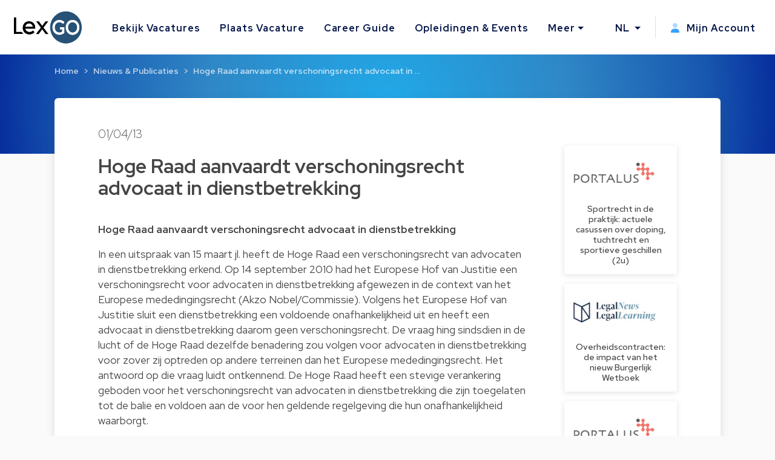

--- FILE ---
content_type: text/html; charset=utf-8
request_url: https://www.lexgo.be/nl/nieuws-en-publicaties/1605-hoge-raad-aanvaardt-verschoningsrecht-advocaat-in-dienstbetrekking
body_size: 11396
content:
<!DOCTYPE html>
<html lang="nl">
  <head>
    <meta charset="UTF-8">
    <title>Hoge Raad aanvaardt verschoningsrecht advocaat in dienstbetrekking</title>    
    <meta name="viewport" content="width=device-width, initial-scale=1, minimum-scale=0.1">

      <meta name="description" lang="nl" content="Hoge Raad aanvaardt verschoningsrecht advocaat in dienstbetrekking. In een uitspraak van 15 maart jl. heeft de Hoge Raad een verschoningsrecht van">

   
    <link href="https://www.lexgo.be/nl/nieuws-en-publicaties/1605-hoge-raad-aanvaardt-verschoningsrecht-advocaat-in-dienstbetrekking" rel="canonical" />

    <meta property="og:site_name" content="Lexgo.be">
<meta property="og:type" content="article">
<meta property="og:url" content="https://www.lexgo.be/nl/nieuws-en-publicaties/1605-hoge-raad-aanvaardt-verschoningsrecht-advocaat-in-dienstbetrekking">
<meta property="og:locale" content="nl_BE">
<meta property="twitter:account_id" content="31395386">
<meta property="twitter:site" content="@LexGOBe">
<meta property="twitter:creator" content="@LexGOBe">
<meta property="twitter:card" content="summary_large_image">



  <meta property="og:title" content="Hoge Raad aanvaardt verschoningsrecht advocaat in dienstb...">
  <meta property="twitter:title" content="Hoge Raad aanvaardt verschoningsrecht advocaat in dienstb...">
  <meta property="og:description" content="Hoge Raad aanvaardt verschoningsrecht advocaat in…">
  <meta property="twitter:description" content="Hoge Raad aanvaardt verschoningsrecht advocaat in…">

  <meta property="og:image" content="https://cdn3.lexgo.be/lexgo_header_social.png">
  <meta property="og:image:secure_url" content="https://cdn3.lexgo.be/lexgo_header_social.png">
  <meta property="og:image:width" content="1200">
  <meta property="og:image:height" content="630">
  <meta property="og:image:alt" content="Lexgo header">
  <meta property="og:image:type" content="image/png">
  <meta property="twitter:image" content="https://cdn3.lexgo.be/lexgo_header_social.png">




    <meta name="csrf-param" content="authenticity_token" />
<meta name="csrf-token" content="zyNCJmHyMMNtTogtGMrVCcnDqeH-drArDpdzWGJhrkQBqHU5p23ZyerE4acOcrD3sfI_WAXFmObp8nW4ed8zdw" />
    

    <link rel="preconnect" href="https://fonts.googleapis.com">
    <link rel="preconnect" href="https://fonts.gstatic.com" crossorigin>
    <link href="https://fonts.googleapis.com/css2?family=Red+Hat+Display:ital,wght@0,300;0,400;0,500;0,600;0,700;0,800;0,900;1,300;1,400;1,500;1,600;1,700;1,800;1,900&display=swap" rel="stylesheet">
    <link href="https://fonts.googleapis.com/css2?family=Red+Hat+Text:ital,wght@0,300;0,400;0,500;0,600;0,700;1,300;1,400;1,500;1,600;1,700&display=swap" rel="stylesheet">
    <link href="https://fonts.googleapis.com/css2?family=Roboto:ital,wght@0,100;0,300;0,400;0,500;0,700;0,900;1,100;1,300;1,400;1,500;1,700;1,900&display=swap" rel="stylesheet">

    <!-- Favicon -->
<link rel="apple-touch-icon" sizes="180x180" href="https://cdn3.lexgo.be/favicon/apple-touch-icon.png"> 
<link rel="icon" type="image/png" sizes="32x32" href="https://cdn3.lexgo.be/favicon/favicon-32x32.png">
<link rel="icon" type="image/png" sizes="16x16" href="https://cdn3.lexgo.be/favicon/favicon-16x16.png">
<link rel="manifest" href="https://assets.lexgo.be/assets/web/favicon/lexgobe-506808279da11ec5c6ad36db9afb991f82a4cd6a817990903c5b625df9dfc618.webmanifest">
<link rel="mask-icon" href="https://cdn3.lexgo.be/favicon/safari-pinned-tab.svg" color="#2f6998">
<meta name="msapplication-TileColor" content="#bdfeff">
<meta name="theme-color" content="#ffffff">


    <!-- International -->
    
    <link href="https://www.lexgo.be/en/news-and-articles/1605-dutch-supreme-court-confirms-legal-privilege-for-in-house-attorneys" rel="alternate" hreflang="x-default" />
    <link href="https://www.lexgo.be/en/news-and-articles/1605-dutch-supreme-court-confirms-legal-privilege-for-in-house-attorneys" rel="alternate" hreflang="en" />
    <link href="https://www.lexgo.be/fr/actualites-et-articles/1605-dutch-supreme-court-confirms-legal-privilege-for-in-house-attorneys" rel="alternate" hreflang="fr" />
       <link href="https://www.lexgo.be/nl/nieuws-en-publicaties/1605-hoge-raad-aanvaardt-verschoningsrecht-advocaat-in-dienstbetrekking" rel="alternate" hreflang="nl" />

    <!-- Bootstrap -->
    <link href="https://cdn.jsdelivr.net/npm/bootstrap@5.1.1/dist/css/bootstrap.min.css" rel="stylesheet" integrity="sha384-F3w7mX95PdgyTmZZMECAngseQB83DfGTowi0iMjiWaeVhAn4FJkqJByhZMI3AhiU" crossorigin="anonymous">

      <link rel="stylesheet" href="https://cdnjs.cloudflare.com/ajax/libs/bootstrap-multiselect/1.1.1/css/bootstrap-multiselect.min.css" integrity="sha512-jpey1PaBfFBeEAsKxmkM1Yh7fkH09t/XDVjAgYGrq1s2L9qPD/kKdXC/2I6t2Va8xdd9SanwPYHIAnyBRdPmig==" crossorigin="anonymous" referrerpolicy="no-referrer">

    <link rel="stylesheet" href="https://assets.lexgo.be/assets/public-fd170e2e2f1c816fdd2bc1baeb2021a64e7101de7c3f31b947a8074bb2e01087.css" media="all" data-turbo-track="reload" />
    <script src="https://assets.lexgo.be/assets/public-d259dde22a000b47cb527cca1c21784c45141cfc5445daa2fdb85c07aeb26595.js" data-turbo-track="reload" defer="defer"></script>

    	<script defer data-domain="lexgo.be" src="https://plausible.io/js/plausible.js"></script>

    
<!-- Google Tag Manager -->
<script>(
	function(w,d,s,l,i){
		w[l] = w[l] || [];
		w[l].push({'gtm.start': new Date().getTime(),event:'gtm.js'});
		var f=d.getElementsByTagName(s)[0], j=d.createElement(s),dl=l!='dataLayer'?'&l='+l:'';
		j.async=true;
		j.src='https://www.googletagmanager.com/gtm.js?id='+i+dl;
		f.parentNode.insertBefore(j,f);
	}
)(window,document,'script','dataLayer','GTM-TVRQ63B');</script>
<!-- End Google Tag Manager -->


    <link rel="alternate" type="application/rss+xml" title="RSS" href="https://www.lexgo.be/nl/jobs.rss" />
    <link rel="alternate" type="application/rss+xml" title="RSS" href="https://www.lexgo.be/fr/emploi.rss" />
    <link rel="alternate" type="application/rss+xml" title="RSS" href="https://www.lexgo.be/en/jobs.rss" />
    <script>
   (function(src, cb) {
    var s = document.createElement('script'); s.setAttribute('src', src);
    s.onload = cb; (document.head || document.body).appendChild(s);
  })('https://ucarecdn.com/libs/blinkloader/3.x/blinkloader.min.js', function() {
    window.Blinkloader.optimize({
      pubkey:'2bb9e07f449057c88dd0',
      fadeIn:true,
      lazyload:true,
      smartCompression:true,
      responsive:true,
      retina:true,
      webp:true,
      batchSize: 10,
      cdnBase: 'https://images.lexgo.be'
    });
  })
</script>


  </head>

  <body data-controller="ahoy-all " data-locale="nl" data-domain="www.lexgo.be" data-is-admin="0"   data-ahoy-all-eventable-global-id-value="gid://lexgo/Article/1605"
  data-ahoy-all-source-value=""
>
    
<!-- Google Tag Manager (noscript) -->
<noscript><iframe src="https://www.googletagmanager.com/ns.html?id=GTM-TVRQ63B"
height="0" width="0" style="display:none;visibility:hidden" title="Google Tag Manager"></iframe></noscript>
<!-- End Google Tag Manager (noscript) -->


    <!-- Cookie button GDPR popup -->

<div  data-controller="cookie-popup" 
      data-cookie-popup-source-value=""
      data-cookie-popup-campaign-value=""
      data-cookie-popup-term-value=""
      data-turbo-permanent
      data-cookie-popup-force-popup-value="false"
>
  <button type="button" class="btn btn-primary btn-circle btn-cookie" id="toastbtn" data-action="cookie-popup#show" data-cookie-popup-target="bubble" style="display:none"><i class="fa-light fa-cookie-bite"></i></button>

  <div class="cookie_position start-0">
    <div id="CookieToast" class="toast hide" role="alert" aria-live="assertive" aria-atomic="true" data-bs-autohide="false" data-cookie-popup-target="popup">
      <div class="toast-header">
        <button type="button" class="btn-close" data-action="cookie-popup#snooze" aria-label="Close"></button>
      </div>
      <div class="toast-body">

        <div class="toast_content">
           <img class="tenxt-center cookie_illustration" alt="Cookie_illustration" src="https://assets.lexgo.be/assets/web/cookies-popup-45ad525e501e84bb7f959f1bf4c9efdfbeeab8d5ff695c1485bcef6e1dba1115.svg" />
          <p class="mt-2">Indien u zich akkoord verklaart gebruiken wij cookies om uw surfervaring te verbeteren. Zo kunnen wij o.a. bepaalde inhoud en advertenties personaliseren, alsook beperkte (anonieme) statistieken bijhouden.</p>
          <a href="/nl/cookies">Lees meer</a>
        </div>

        <div class="mt-4 d-flex flex-row justify-content-between d-none d-sm-block">
          <button type="button" class="btn btn-blue toast-btn" data-action="cookie-popup#snooze">Negeer</button>
          <button type="button" class="btn btn-blue toast-btn" data-action="cookie-popup#reject">Niet akkoord</button>
          <button class="btn btn-primary toast-btn" type="button" data-action="cookie-popup#allow">Akkoord</button>
        </div>

        <div class="mt-4 d-flex flex-column flex-sm-row justify-content-between d-block d-sm-none">
          <div class="order-2 w-100 d-flex mt-2">
            <button type="button" class="btn btn-blue toast-btn flex-fill mx-1" data-action="cookie-popup#snooze">Negeer</button>
            <button type="button" class="btn btn-blue toast-btn flex-fill mx-1" data-action="cookie-popup#reject">Niet akkoord</button>  
          </div>
          <button class="btn btn-primary toast-btn order-1 mx-1" type="button" data-action="cookie-popup#allow">Akkoord</button>
        </div>
      </div>
      
    </div>
  </div>
</div>


      
  <!-- Navbar -->
  <nav id="menuNav" class="navbar navbar-expand-custom">
    <a class="navbar-brand p-0 m-0 me-5" href="https://www.lexgo.be/nl">
      <img alt="Logo LexGO" class="navbar-icon d-inline-block align-top" src="https://assets.lexgo.be/assets/web/logo-3aa60b64ce29b5e732c4beceb240ade92cc95816c80c14bb3eef039deb6cf2c7.svg" />
    </a>

    <button class="navbar-toggler collapsed" type="button" data-bs-toggle="collapse" data-bs-target="#navbarContent" aria-controls="navbarContent" aria-expanded="false" aria-label="Toggle navigation">
      <span class="navbar-toggler-icon d-flex justify-content-center align-items-center">
        <i class="inline-bars" aria-hidden="true"><style>.header_fa_bars_icon { width: 1em; height: 1em; vertical-align: -.125em; }</style><svg xmlns="http://www.w3.org/2000/svg" class="header_fa_bars_icon" viewBox="0 0 448 512"><path d="M0 96C0 78.3 14.3 64 32 64H416c17.7 0 32 14.3 32 32s-14.3 32-32 32H32C14.3 128 0 113.7 0 96zM0 256c0-17.7 14.3-32 32-32H416c17.7 0 32 14.3 32 32s-14.3 32-32 32H32c-17.7 0-32-14.3-32-32zM448 416c0 17.7-14.3 32-32 32H32c-17.7 0-32-14.3-32-32s14.3-32 32-32H416c17.7 0 32 14.3 32 32z"/></svg></i>
        <i class="fas fa-times" aria-hidden="true"></i>
      </span>
    </button>
  
    <div class="collapse navbar-collapse" id="navbarContent">
      <ul class="navbar-nav me-auto">
        <li class="nav-item"><a class="nav-link" href="/nl/jobs">Bekijk Vacatures</a></li>
        <li class="nav-item"><a class="nav-link" href="/nl/plaats-vacature">Plaats Vacature</a></li>
        <li class="nav-item"><a class="nav-link" target="_blank" href="https://careerguide.lexgo.be/nl">Career Guide</a></li>
        <li class="nav-item"><a class="nav-link" href="/nl/opleidingen-en-evenementen">Opleidingen &amp; Events</a></li>
        <li class="nav-item dropdown">
          <a class="nav-link dropdown-toggle" href="#" id="moreDropdown" role="button" data-bs-toggle="dropdown" aria-haspopup="true" aria-expanded="false">Meer</a>
          <div class="dropdown-menu" aria-labelledby="moreDropdown">
            <a class="dropdown-item" href="/nl/nieuws-en-publicaties">Nieuws &amp; Publicaties</a>
            <a class="dropdown-item" href="/nl/advocatenkantoren">Legal Directory</a>
            <a class="dropdown-item" href="/nl/over-ons/over-lexgo">Over LexGO</a>
            <a class="dropdown-item" href="/nl/over-ons/contacteer-ons">Contacteer Ons</a>
            <hr>
            <a class="dropdown-item" href="https://www.facebook.com/LexGo.be" target="_blank"><i class="fab fa-facebook-square"></i> Facebook</a>
            <a class="dropdown-item" href="https://x.com/LexGOBe" target="_blank"><i class="fab fa-brands fa-square-x-twitter"></i> X.com</a>
            <a class="dropdown-item" href="https://www.linkedin.com/company/lexgo" target="_blank"><i class="fab fa-linkedin"></i> Linkedin</a>
          </div>
        </li>
      </ul>
      <hr>
      <ul class="navbar-nav my-lg-0">
        <li class="nav-item dropdown">
          <a class="nav-link dropdown-toggle" href="#" id="langDropdown" role="button" data-bs-toggle="dropdown" aria-haspopup="true" aria-expanded="false">
            NL
          </a>
          <div class="dropdown-menu" aria-labelledby="langDropdown">
              <a class="dropdown-item" data-turbo="false" href="https://www.lexgo.be/en/news-and-articles/1605-dutch-supreme-court-confirms-legal-privilege-for-in-house-attorneys">EN</a> 
              <a class="dropdown-item" data-turbo="false" href="https://www.lexgo.be/fr/actualites-et-articles/1605-dutch-supreme-court-confirms-legal-privilege-for-in-house-attorneys">FR</a>
          </div>
        </li>
        <li class="vl .d-sm-none .d-md-block mx-2"></li>
        <li class="nav-item">
          <a class="nav-link" href="/nl/my_lexgo/nieuwsbrief-instellingen/nieuw">
            <i class="me-2"><style>.header_fa_user_icon { width: 1em; height: 1em; vertical-align: -.125em; }</style><svg xmlns="http://www.w3.org/2000/svg" class="header_fa_user_icon" viewBox="0 0 448 512"><defs><style>.fa-primary{fill:#39a1ff;}.fa-secondary{opacity:.4;fill: #39a1ff;}</style></defs><path class="fa-primary" d="M274.7 304H173.3C77.61 304 0 381.6 0 477.3c0 19.14 15.52 34.67 34.66 34.67h378.7C432.5 512 448 496.5 448 477.3C448 381.6 370.4 304 274.7 304z"/><path class="fa-secondary" d="M352 128c0 70.69-57.3 128-128 128C153.3 256 96 198.7 96 128s57.31-128 128-128C294.7 0 352 57.31 352 128z"/></svg></i>
            Mijn Account
</a>        </li>
      </ul>
    </div>
  </nav>
  <!-- End of Navbar -->


    





  <script type="application/ld+json">{"@context":"http://schema.org","@type":"Article","mainEntityOfPage":{"@type":"WebPage","@id":"https://www.lexgo.be/nl/nieuws-en-publicaties/1605-hoge-raad-aanvaardt-verschoningsrecht-advocaat-in-dienstbetrekking"},"isPartOf":{"@id":"https://www.lexgo.be/nl/nieuws-en-publicaties/1605-hoge-raad-aanvaardt-verschoningsrecht-advocaat-in-dienstbetrekking"},"headline":"Hoge Raad aanvaardt verschoningsrecht advocaat in dienstbetrekking","description":"Hoge Raad aanvaardt verschoningsrecht advocaat in dienstbetrekking","articleBody":"\n  \u003cp\u003e\u003cstrong\u003eHoge Raad aanvaardt verschoningsrecht advocaat in dienstbetrekking \u003c/strong\u003e\u003c/p\u003e\n\u003cp\u003eIn een uitspraak van 15 maart jl. heeft de Hoge Raad een verschoningsrecht van advocaten in dienstbetrekking erkend. Op 14 september 2010 had het Europese Hof van Justitie een verschoningsrecht voor advocaten in dienstbetrekking afgewezen in de context van het Europese mededingingsrecht (Akzo Nobel/Commissie). Volgens het Europese Hof van Justitie sluit een dienstbetrekking een voldoende onafhankelijkheid uit en heeft een advocaat in dienstbetrekking daarom geen verschoningsrecht. De vraag hing sindsdien in de lucht of de Hoge Raad dezelfde benadering zou volgen voor advocaten in dienstbetrekking voor zover zij optreden op andere terreinen dan het Europese mededingingsrecht. Het antwoord op die vraag luidt ontkennend. De Hoge Raad heeft een stevige verankering geboden voor het verschoningsrecht van advocaten in dienstbetrekking die zijn toegelaten tot de balie en voldoen aan de voor hen geldende regelgeving die hun onafhankelijkheid waarborgt.\u003c/p\u003e\n\u003cp\u003eDe Nederlandse Orde van Advocaten en het Nederlands Genootschap van Bedrijfsjuristen ondersteunden het cassatieberoep dat het verschoningsrecht voor advocaten in dienstbetrekking tot inzet had. Nederland telt ruim 500 advocaten in dienstbetrekking. De uitspraak van de Hoge Raad waarborgt de vertrouwelijkheid van adviezen en communicatie van advocaten in dienstbetrekking die optreden in het belang van hun cliënt-werkgever in hun hoedanigheid van advocaat.\u003c/p\u003e\n\u003cp\u003eHet verschoningsrecht van de advocaat in dienstbetrekking werd in een cassatieberoep voor Delta verdedigd door Freerk Vermeulen van NautaDutilh.\u003c/p\u003e\n\u003cp\u003eKlik \u003ca target=\"_blank\" rel=\"nofollow\" href=\"http://www.newsletter-nautadutilh.com/downloads/Dispute%20Resolution/LJN_BY6101_HR_1202667001.pdf\"\u003ehier\u003c/a\u003e voor het arrest.\u003c/p\u003e\n","datePublished":"2013-04-01","dateModified":"2026-01-27","author":{"@type":"Person","name":"Freerk Vermeulen"}}</script>

  <!-- Header start -->
  <header class="secondary-header" id="ArticleHeader">
    <div class="secondary-header-container">

        <nav style="--bs-breadcrumb-divider: '>';" aria-label="breadcrumb"><ol class="breadcrumb"><li class="breadcrumb-item"><a href="/nl">Home</a></li><li class="breadcrumb-item"><a href="/nl/nieuws-en-publicaties">Nieuws &amp; Publicaties</a></li><li class="breadcrumb-item active" aria-current="page"><a href="/nl/nieuws-en-publicaties/1605-hoge-raad-aanvaardt-verschoningsrecht-advocaat-in-dienstbetrekking">Hoge Raad aanvaardt verschoningsrecht advocaat in …</a></li></ol></nav>

    </div>
  </header>
  <script type="application/ld+json">{"@context":"http://schema.org","@type":"BreadcrumbList","itemListElement":[{"@type":"ListItem","position":1,"item":{"@id":"/nl","name":"Home"}},{"@type":"ListItem","position":2,"item":{"@id":"/nl/nieuws-en-publicaties","name":"Nieuws \u0026 Publicaties"}},{"@type":"ListItem","position":3,"item":{"@id":"/nl/nieuws-en-publicaties/1605-hoge-raad-aanvaardt-verschoningsrecht-advocaat-in-dienstbetrekking","name":"Hoge Raad aanvaardt verschoningsrecht advocaat in …"}}]}</script>
  <!-- End of header -->



  <!-- Start of Article Detail -->
  
  <section id="ArticleDetail">
    <div class="main-section card-shadow">
      <div class="container-fluid article-detail">
        <div class="row">
          <h3 class="article-detail-date">01/04/13</h3>
        </div>
        <div class="row">
          
            <div class="col-12 col-lg-9">
              <div class="row article-detail-info">
                <h1 class="article-detail-title">Hoge Raad aanvaardt verschoningsrecht advocaat in dienstbetrekking</h1>
                <div class="article-content">
                  
  <p><strong>Hoge Raad aanvaardt verschoningsrecht advocaat in dienstbetrekking </strong></p>
<p>In een uitspraak van 15 maart jl. heeft de Hoge Raad een verschoningsrecht van advocaten in dienstbetrekking erkend. Op 14 september 2010 had het Europese Hof van Justitie een verschoningsrecht voor advocaten in dienstbetrekking afgewezen in de context van het Europese mededingingsrecht (Akzo Nobel/Commissie). Volgens het Europese Hof van Justitie sluit een dienstbetrekking een voldoende onafhankelijkheid uit en heeft een advocaat in dienstbetrekking daarom geen verschoningsrecht. De vraag hing sindsdien in de lucht of de Hoge Raad dezelfde benadering zou volgen voor advocaten in dienstbetrekking voor zover zij optreden op andere terreinen dan het Europese mededingingsrecht. Het antwoord op die vraag luidt ontkennend. De Hoge Raad heeft een stevige verankering geboden voor het verschoningsrecht van advocaten in dienstbetrekking die zijn toegelaten tot de balie en voldoen aan de voor hen geldende regelgeving die hun onafhankelijkheid waarborgt.</p>
<p>De Nederlandse Orde van Advocaten en het Nederlands Genootschap van Bedrijfsjuristen ondersteunden het cassatieberoep dat het verschoningsrecht voor advocaten in dienstbetrekking tot inzet had. Nederland telt ruim 500 advocaten in dienstbetrekking. De uitspraak van de Hoge Raad waarborgt de vertrouwelijkheid van adviezen en communicatie van advocaten in dienstbetrekking die optreden in het belang van hun cliënt-werkgever in hun hoedanigheid van advocaat.</p>
<p>Het verschoningsrecht van de advocaat in dienstbetrekking werd in een cassatieberoep voor Delta verdedigd door Freerk Vermeulen van NautaDutilh.</p>
<p>Klik <a target="_blank" rel="nofollow" href="http://www.newsletter-nautadutilh.com/downloads/Dispute%20Resolution/LJN_BY6101_HR_1202667001.pdf">hier</a> voor het arrest.</p>

                </div>  
              </div>

              <div class="row article-author mb-4">


                    <div class="col-3 pt-5 pb-4 author-img">
                        <img alt="Freerk Vermeulen" src="https://cdn4.lexgo.be/storage/2013/April/week1/79712_vermeulen_freerk.000.jpg" />
                    </div>
                  <div class="col-12 author-info">
                    <h5 class="article-author-name"><strong>Freerk Vermeulen</strong></h5>
                      <h6 class="article-author-title">
                        <a href="/nl/bedrijven/2629-nautadutilh">
                          Partner - NautaDutilh
</a>                      </h6>
                  </div>


              </div> 

            </div>

          <div class="col-xs-12 col-lg-3 d-none d-lg-block featured-jobs">
            
            <div class="row row-col-1 g-3 sticky-top">
                <div class="col">
                    <div class="card h-100 feature-job">
                      <a href="/nl/opleidingen-en-evenementen/7873-sportrecht-in-de-praktijk-actuele-casussen-over-doping-tuchtrecht-en-sportieve-geschillen-2u?source=article">
                        <div class="featured-job-image">
                          <img class="card-img-top" style="display: block; " alt="Sportrecht in de praktijk: actuele casussen over doping, tuchtrecht en sportieve geschillen (2u)" data-blink-src="https://images.lexgo.be/20203274-cc67-4126-908c-b1c7af8f66be/-/crop/301x92/0,0/-/preview//sportrecht-in-de-praktijk-actuele-casussen-over-doping-tuchtrecht-en-sportieve-geschillen-2u" src="[data-uri]" />
                        </div>
                        <div class="card-body p-0">
                          <h5 class="card-title m-0">Sportrecht in de praktijk: actuele casussen over doping, tuchtrecht en sportieve geschillen (2u)</h5>
                        </div>
</a>                    </div>
                </div>
                <div class="col">
                    <div class="card h-100 feature-job">
                      <a href="/nl/opleidingen-en-evenementen/4860-overheidscontracten-de-impact-van-het-nieuw-burgerlijk-wetboek?source=article">
                        <div class="featured-job-image">
                          <img class="card-img-top" style="display: block; " alt="Overheidscontracten: de impact van het nieuw Burgerlijk Wetboek" data-blink-src="https://images.lexgo.be/68219333-c2a3-471d-81ba-5ca75d9b0df8/-/preview//overheidscontracten-de-impact-van-het-nieuw-burgerlijk-wetboek" src="[data-uri]" />
                        </div>
                        <div class="card-body p-0">
                          <h5 class="card-title m-0">Overheidscontracten: de impact van het nieuw Burgerlijk Wetboek</h5>
                        </div>
</a>                    </div>
                </div>
                <div class="col">
                    <div class="card h-100 feature-job">
                      <a href="/nl/opleidingen-en-evenementen/7972-het-beroepsgeheim-van-de-advocaat-1u?source=article">
                        <div class="featured-job-image">
                          <img class="card-img-top" style="display: block; " alt="Het beroepsgeheim van de advocaat (1u)" data-blink-src="https://images.lexgo.be/20203274-cc67-4126-908c-b1c7af8f66be/-/crop/301x92/0,0/-/preview//het-beroepsgeheim-van-de-advocaat-1u" src="[data-uri]" />
                        </div>
                        <div class="card-body p-0">
                          <h5 class="card-title m-0">Het beroepsgeheim van de advocaat (1u)</h5>
                        </div>
</a>                    </div>
                </div>

              <div class="row social-media-sharing">
      <div class="btn-group p-0">
        <a href="https://www.linkedin.com/sharing/share-offsite/?url=https://www.lexgo.be/nl/nieuws-en-publicaties/1605-hoge-raad-aanvaardt-verschoningsrecht-advocaat-in-dienstbetrekking" class="btn btn-outline-dark" target="_blank"><i class="fa-brands fa-linkedin-in"></i></a>
        <a href="https://x.com/share?url=https://www.lexgo.be/nl/nieuws-en-publicaties/1605-hoge-raad-aanvaardt-verschoningsrecht-advocaat-in-dienstbetrekking&via=LexGOBe&text=Hoge+Raad+aanvaardt+verschoningsrecht+advocaat+in+dienstbetrekking" class="btn btn-outline-dark" target="_blank"><i class="fa-brands fa-twitter"></i></a>
        <a href="https://www.facebook.com/sharer.php?u=https://www.lexgo.be/nl/nieuws-en-publicaties/1605-hoge-raad-aanvaardt-verschoningsrecht-advocaat-in-dienstbetrekking" class="btn btn-outline-dark" target="_blank"><i class="fa-brands fa-facebook-f"></i></a>
        <a href="mailto:?subject=Hoge Raad aanvaardt verschoningsrecht advocaat in dienstbetrekking&body=https://www.lexgo.be/nl/nieuws-en-publicaties/1605-hoge-raad-aanvaardt-verschoningsrecht-advocaat-in-dienstbetrekking" class="btn btn-outline-dark" target="_blank"><i class="fa-solid fa-envelope"></i></a>
      </div> 
    </div>

            </div>
    
          </div>

        </div>

      </div>
    </div>
  </section> 

  <!-- End of Recent news block -->

  <!-- leaderboard ad -->
  <turbo-frame id="banner_articles_show_1" src="/nl/banners/nieuw?banner_format=landscape&amp;html_location=banner_articles_show_1"></turbo-frame>
  



  <section id="MoreArticlesList" class="more-articles-detail">

    <div class="container texture-bg">
        <div class="row dotted_texture_R d-none d-lg-block">
          <img alt="dotted_texture" src="https://assets.lexgo.be/assets/web/article_overview_texture-89feb8258c90d50c03a50610bbc7e8e010f9b9e327a36a110e1a2f9ddbd22317.svg" />
        </div>
    </div>

    <div class="container-fluid">
      <div class="row">
        <div class="col-12 col-lg-10">
          <div class="row align-items-end">
            <div class="col-12 col-sm-10 section-title">
              <h3>Meer Nieuws &amp; Publicaties</h3>
            </div>
          </div>
        </div>

      </div>

      <div class="section-body">
        <div class="row row-cols-1 row-cols-md-2 row-cols-lg-3 g-4">


            <div class="col">
              <div class="card h-100 article-card card-shadow">
                <h6 class="article-date">01/12/25</h6>
                <h5 class="article-title">Flex-jobs niet mogelijk in advocatuur</h5>
                <div class="card-body">
                  <p class="card-text">Flexi-jobs zijn tot op vandaag niet mogelijk in advocatenkantoren. Ondanks de uitbreiding van de regeling naar steeds meer sectoren, is het Paritair C…</p>
                </div>
                <div class="card-footer">
                  <a class="article-link stretched-link" href="/nl/nieuws-en-publicaties/14484-flex-jobs-niet-mogelijk-in-advocatuur?source=similar_article">Lees Meer</a>
                </div>

              </div>
            </div>


            <div class="col">
              <div class="card h-100 article-card card-shadow">
                <h6 class="article-date">15/07/25</h6>
                <h5 class="article-title">Arbeidsmobiliteit onder juristen: inzichten uit de afgelopen vijf jaar</h5>
                <div class="card-body">
                  <p class="card-text">Juridisch talent aantrekken en behouden vormt vandaag een structurele uitdaging. Objectieve data kunnen een waardevolle ondersteuning bieden om het we…</p>
                </div>
                <div class="card-footer">
                  <a class="article-link stretched-link" href="/nl/nieuws-en-publicaties/14253-arbeidsmobiliteit-onder-juristen-inzichten-uit-de-afgelopen-vijf-jaar?source=similar_article">Lees Meer</a>
                </div>

              </div>
            </div>


            <div class="col">
              <div class="card h-100 article-card card-shadow">
                <h6 class="article-date">25/06/25</h6>
                <h5 class="article-title">Wet Private Opsporing: enkele aan­dachts­pun­ten voor advocaten</h5>
                <div class="card-body">
                  <p class="card-text">De Wet Private Opsporing (WPO) vervangt sinds haar inwerkingtreding op 16 december 2024 de verouderde wet van 19 juli 1991 ‘tot regeling van het beroe…</p>
                </div>
                <div class="card-footer">
                  <a class="article-link stretched-link" href="/nl/nieuws-en-publicaties/14217-wet-private-opsporing-enkele-aan-dachts-pun-ten-voor-advocaten?source=similar_article">Lees Meer</a>
                </div>

              </div>
            </div>


        </div>
      </div>
    </div>
  </section>

  <div class="texture-bg">
    <div class="dotted_texture_L d-none d-lg-block">
      <img alt="dotted_texture" src="https://assets.lexgo.be/assets/web/article_overview_texture_L2-b165bb03b278b8cd61e94091a551cca33ed03bd2da63b946aef9fddea27737e8.svg" />
    </div>
  </div>



    <!-- Footer -->
<footer class="d-flex flex-column">
  <div class="row w-100 mb-auto footer-content">
    <div class="col-lg-8 col-md-12">
      <div class="row">
        <div class="col-sm-4 p-1 pb-3">
          <span>
            <a href="https://www.lexgo.be/nl">
              <img class="footer-logo d-inline-block align-top" alt="Lexgo.be Law Jobs Online" src="https://assets.lexgo.be/assets/web/logo-negative-44589b268354010c6a79058ec9b5cfaae45ac9bb008a64fda28ed49cf56adf2d.svg" />
            </a>
          </span>
        </div>
        <div class="col-sm-4 p-1 pb-3 d-flex flex-column">
          <a class="mb-2" href="/nl/jobs">Bekijk alle vacatures</a>
          <a class="mb-2" href="/nl/plaats-vacature">Plaats een vacature</a>
          <a class="mb-2" href="/nl/nieuws-en-publicaties">Nieuws &amp; publicaties</a>
          <a class="mb-2" href="/nl/opleidingen-en-evenementen">Opleidingen &amp; events</a>
        </div>
        <div class="col-sm-4 p-1 pb-3 d-flex flex-column">
          <span class="mb-2">
            <a href="mailto:info@lexgo.be">info@lexgo.be</a>
          </span>
          <span id="socialMedia">
            <a href="https://www.facebook.com/LexGo.be" target="_blank"><i class="fab fa-facebook-square"></i></a>
            <a href="https://x.com/LexGOBe" target="_blank"><i class="fab fa-brands fa-square-x-twitter"></i></a>
            <a href="https://www.linkedin.com/company/lexgo" target="_blank"><i class="fab fa-linkedin"></i></a>
          </span>
        </div>
      </div>
    </div>
    <div class="col-lg-4 col-md-12">
      <div class="row subscribe-content">
        <span class="col-lg-10 col-md-5 p-1">
          Blijf op de hoogte van het laatste LexGO nieuws
        </span>
          <turbo-frame id="footerSubscription">
          <form id="footerSubscribeForm" class="col-lg-12 col-md-7 d-flex my-2 p-1" action="/nl/my_lexgo/subscriptions" accept-charset="UTF-8" method="post"><input type="hidden" name="authenticity_token" value="dnMApvbIEnC24N7q14nlTCfqimu-3XRGu-bNnrr-RFkeJEtYXodbYnnHEvI6RMCDHakI5eQgWX2vJ9xEsRUeEw" autocomplete="off" />
            <input value="true" autocomplete="off" type="hidden" name="send_news" id="send_news" />
            <input value="true" autocomplete="off" type="hidden" name="from_footer" id="from_footer" />
            <input value="Ontvang wekelijks ons laatste nieuws per e-mail" id="modal_content_title_modal_content_title" autocomplete="off" type="hidden" name="modal_content_title" />
            <div class="d-flex d-none d-sm-block d-lg-none d-xl-block subscribe-email">
              <input id="email" name="email" type="text" placeholder="Jouw e-mail hier">
              <input type="submit" name="commit" value="Abonneer" data-disable-with="Abonneer" />
            </div>
            <div class="d-flex d-block d-sm-none d-lg-block d-xl-none subscribe-email">
              <input id="email2" name="email2" type="text" placeholder="Jouw e-mail hier">
              <input type="submit" name="commit" value=">" data-disable-with=">" />
            </div>
</form>          </turbo-frame>
      </div>
    </div>
  </div>

  <div class="container-fluid px-0 pt-2 w-100">
    
    <div class="row footer-info py-3 py-md-2 fw-bold">
     <span class="p-0">© 2022-2026 Lexgo Belgium bv/srl, Lambroekstraat 5A, B-1831 Diegem, Belgium (BE 0550.639.702)</span>
    </div>
    
    <div class="row footer-info py-2 px-0 d-sm-none">
      <a href="/nl/cookies">Cookie beleid</a>
      <a href="/nl/gebruiksvoorwaarden">Gebruiksvoorwaarden</a>
      <a href="/nl/privacyverklaring">Privacyverklaring</a>
      <a href="/nl/sitemap">Sitemap</a>
      <a href="/nl/over-ons/contacteer-ons">Contacteer Ons</a>
      <a target="_blank" href="https://lexgo.lu">LexGO.lu</a>
    </div>

    <div class="row footer-info py-sm-2 py-md-1 d-none d-sm-block">
      <span class="p-0">
        <a href="/nl/cookies">Cookie beleid</a>
        <a href="/nl/gebruiksvoorwaarden">Gebruiksvoorwaarden</a>
        <a href="/nl/privacyverklaring">Privacyverklaring</a>
        <a href="/nl/sitemap">Sitemap</a>
        <a href="/nl/over-ons/contacteer-ons">Contacteer Ons</a>
        <a target="_blank" href="https://lexgo.lu">LexGO.lu</a>
      </span>
    </div>

</div>



</footer>
<!-- End of footer -->

<div class="modal fade was-id-NewsletterModal" tabindex="-1" aria-labelledby="was-id-NewsletterModallabel" aria-hidden="true" data-scroll-popup-target="modal"
  id="footerModal"
>
  <div class="modal-dialog modal-dialog-centered modal-dialog-scrollable modal-lg">
    <div class="modal-content">
      <turbo-frame id="subscription_modal">
        <div class="modal-body p-0" id="turbo-replace">

          <div class="row p-0 m-0"> 
            <div class="col-xs-12 col-lg-6 text-center px-0">
              <div class="modal-header" style="background-color:#F1F8FF; padding-right: 1rem;">    
                <button type="button" class="btn-close d-lg-none" data-bs-dismiss="modal" aria-label="Close"></button>
              </div>
              <div class="row blue-bg-modal p-0 m-0">
                <div class="col-12">
                  <div class="newsletter-modal-title">
                    <div class="d-inline-block">
                      <h3 id="was-id-NewsletterModallabel">Mis niets</h3>
                    </div>
                  </div>
                  <div class="newsletter-modal-icon">
                    <i class="fa-duotone fa-newspaper" style="--fa-primary-color:#366AF8; --fa-secondary-color: #366AF8; --fa-secondary-opacity: 0.20;"></i> 
                  </div>
                </div>

              </div>
            </div>
            <div class="col-xs-12 col-lg-6 d-flex flex-column justify-content-between">

              <div class="modal-header">    
                <button type="button" class="btn-close d-none d-lg-block" data-bs-dismiss="modal" aria-label="Close"></button>
              </div>

              <div class="newsletter-modal-content">

                <h4 class="modal-content-title">Ontvang wekelijks ons laatste nieuws per e-mail</h4>


                    <form id="myLexgoSubscriptionForm" class="needs-validation" action="/nl/my_lexgo/subscriptions" accept-charset="UTF-8" method="post"><input type="hidden" name="authenticity_token" value="mFQFaIUyUfsIJfr9B6RlGuJ4zMbvQbcReuJl1y31KsnwA06WLX0Y6ccCNuXqaUDV2DtOSLW8mipuI3QNJh5wgw" autocomplete="off" />
                      
                      
                      <input value="Ontvang wekelijks ons laatste nieuws per e-mail" autocomplete="off" type="hidden" name="modal_content_title" id="modal_content_title" />
                      <label for="InputEmailNewsletter" class="form-label">E-mailadres</label>
                      <input type="email" name="email" class="form-control" id="InputEmailNewsletter" aria-describedby="emailNewsletter" value="">
                      <div id="emailNewsletter" class="form-text">
                      Door u aan te melden, gaat u akkoord met onze <a data-turbo-frame="_top" href="/nl/gebruiksvoorwaarden">Algemene Voorwaarden</a> &amp; <a data-turbo-frame="_top" href="/nl/privacyverklaring">Privacybeleid</a>
                      </div>
                      <div class="modal-footer">
                        <script src="https://www.recaptcha.net/recaptcha/api.js" async defer ></script>
<button type="submit" data-sitekey="6LfI2K8iAAAAAFkmVM_tA9FIsSbQIixCK-ilnjhU" data-callback="submitInvisibleRecaptchaForm" class="g-recaptcha btn btn-primary">Inschrijven</button>

                        <script type="text/javascript">
                          var submitInvisibleRecaptchaForm = function () {
                              document.getElementById("myLexgoSubscriptionForm").requestSubmit(); // not submit() due to turbo https://stackoverflow.com/questions/68624668/how-can-i-submit-a-form-on-input-change-with-turbo-streams
                            };
                        </script>
                      </div>
</form>

              </div>
            </div>
          </div>

        </div>
      </turbo-frame>
    </div>
  </div>
  
</div>

<script type="text/javascript">
  document.addEventListener("turbo:before-fetch-response", function (e) {
    if(e.target.id == "footerSubscribeForm")$('#footerModal').modal('show'); 
  })
</script>


    <!-- FontAwesome 6 -->
    <script src="https://kit.fontawesome.com/6d3ea5618e.js" crossorigin="anonymous"></script>

    <script type="application/ld+json">{"@context":"http://schema.org","@type":"Corporation","name":"Lexgo.be","description":"LexGO.be - Juridische vacatures, Offres d'emploi juridiques, Legal jobs. The portal for the legal community.","image":"https://cdn3.lexgo.be/lexgo_header.png","logo":"https://cdn3.lexgo.be/lexgo_logo.svg","url":"https://www.lexgo.be","telephone":"+32 28823744","sameAs":["https://www.facebook.com/LexGo.be","https://www.linkedin.com/company/lexgo","https://x.com/LexGOBe"],"address":{"@type":"PostalAddress","streetAddress":"Lambroekstraat 5A","addressLocality":"Diegem","postalCode":"1831","addressCountry":"BE"}}</script>

</body>
</html>
